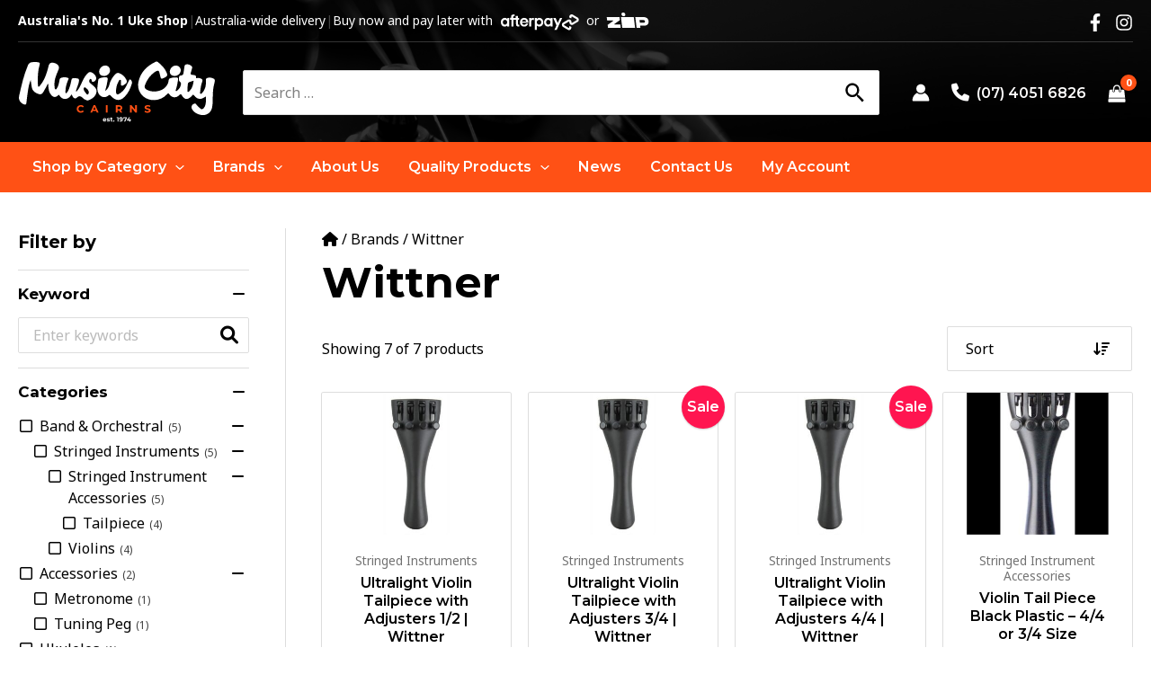

--- FILE ---
content_type: image/svg+xml
request_url: https://www.musiccitycairns.com/wp-content/themes/music-city-cairns/assets/img/payments-zip.svg
body_size: 412
content:
<?xml version="1.0" encoding="utf-8"?>
<!-- Generator: Adobe Illustrator 26.5.0, SVG Export Plug-In . SVG Version: 6.00 Build 0)  -->
<svg version="1.1" id="Layer_1" xmlns="http://www.w3.org/2000/svg" xmlns:xlink="http://www.w3.org/1999/xlink" x="0px" y="0px"
	 viewBox="0 0 220 108" style="enable-background:new 0 0 220 108;" xml:space="preserve">
<style type="text/css">
	.st0{fill:#AA8FFF;}
	.st1{fill:#1A0826;}
	.st2{fill-rule:evenodd;clip-rule:evenodd;fill:#1A0826;}
</style>
<path class="st0" d="M75,26l6.9,56h67.3l-6.9-56H75z"/>
<path class="st1" d="M94.2,4.6c4.3,4,4.9,10.4,1.3,14.2s-9.9,3.6-14.2-0.4S76.4,8,80,4.2S89.9,0.6,94.2,4.6z"/>
<path class="st2" d="M219.8,46.2C218.2,33.6,208.3,26,194.9,26h-44.7l6.9,56h20.1l-1.4-11.2h21.3C213.8,70.8,221.5,60.4,219.8,46.2z
	 M194.9,55.1h-21.1l-1.7-13.4h21.2c5,0.1,7.5,2.9,7.9,6.7C201.6,50.9,200.4,55.1,194.9,55.1z"/>
<path class="st1" d="M5,66.3L6.9,82h67.2l-2.2-17.9H40.6l-0.3-2.2l28.9-20.2l-2-15.7H0l2.2,17.9h31.4l0.3,2.2L5,66.3z"/>
</svg>


--- FILE ---
content_type: image/svg+xml
request_url: https://www.musiccitycairns.com/wp-content/uploads/2022/12/mcc-logo.svg
body_size: 3045
content:
<?xml version="1.0" encoding="utf-8"?>
<!-- Generator: Adobe Illustrator 26.5.0, SVG Export Plug-In . SVG Version: 6.00 Build 0)  -->
<svg version="1.1" id="Layer_1" xmlns="http://www.w3.org/2000/svg" xmlns:xlink="http://www.w3.org/1999/xlink" x="0px" y="0px"
	 viewBox="0 0 500 160" style="enable-background:new 0 0 500 160;" xml:space="preserve">
<style type="text/css">
	.st0{fill:#FFFFFF;}
	.st1{fill:#FF5115;}
</style>
<g>
	<path class="st0" d="M474.7,90.4c-1.5,0.9-2.3,1.4-3.1,2c-9.7,6.7-18.9,5.4-26-4.1c-2.4-3.2-3.7-3-5.6,0c-0.6,1-1.6,1.7-2.4,2.5
		c-9.5,8.8-16.8,8-23.3-3.1c-2.2-3.7-3.2-4.3-6.4-0.9c-8,8.5-19.6,7.3-25.8-2.5c-2.1-3.2-2.9-2.2-4.8-0.1
		C366,96.5,351.8,101.8,335.4,99c-21.6-3.7-35.4-24.3-31-45.6c5.1-24.8,21.2-40.9,43.4-51.6c2-1,3.9-0.9,5.6,0.5
		c9.5,7.3,17.5,15.7,22.2,26.9c2.8,6.8,2.2,8.7-4.1,12.6c-1.8,1.1-3.9,1.8-5.9,2.6c-3.1,1.3-4.7-0.2-5.3-3.1c-1-4.3-2.1-8.7-3.2-13
		c-0.9-3.5-3.1-4.5-6.4-3c-1.5,0.7-3.2,1.2-4.5,2.2c-11.9,8.6-20.3,19.9-25.2,33.7c-2,5.7-0.6,8.8,4.7,12
		c12.8,7.6,39.6,6.5,50.8-11.4c2.4-3.9,4-8.1,4.3-12.5c0.2-3.5,2-4.9,5-5.8c4-1.1,8.1-1.9,12.3-1.8c6.5,0.2,7.2,0.7,6.3,7.3
		c-1.1,8-2.8,15.9-5.1,23.7c-0.4,1.2-1.4,2.8-0.2,3.7c1.5,1.1,2.7-0.6,3.8-1.4c4.8-3.9,7.9-8.9,8.9-15c0.4-2.7,0.3-5-2.5-7.3
		c-3.8-3.1-2.3-8.3-2-12.7c0.2-3.1,3.5-3.1,5.9-3.5c3.3-0.6,4.7-2.3,5.1-5.6c0.7-5.9,1.9-11.7,2.6-17.6c0.4-3,1.9-4.4,4.6-4.9
		c5.2-0.9,9.5,1,13.2,4.3c1.8,1.6,1.9,3.7,1.2,6c-1,3.5-1.8,7.1-2.9,10.5c-1.1,3.6-0.5,5.8,3.8,5.9c1.5,0,2.9,0.6,4.4,0.7
		c3.3,0.1,5,1.7,4.6,5c-0.3,2.7,0.8,3.2,3.1,2.6c2.3-0.6,4.6-0.2,6.9,0.4c6.3,1.7,7.8,4.3,5.5,10.3c-3.2,8.3-4.1,17-4.9,25.7
		c-0.1,1.2-0.7,2.9,0.7,3.7c1.6,0.8,2.9-0.4,3.9-1.5c5.6-6,8.9-13.2,9.7-21.3c0.4-4.1,0.2-8.3,0.2-12.4c-0.1-3.2,1.5-4.8,4.5-5.5
		c3.5-0.9,6.9-0.9,10.3,0.1c7.8,2.2,9.1,4.6,7,12.3c-3.1,10.9-4,22.1-4.3,33.3c-0.2,9.8,0.2,19.5-1.6,29.2
		c-2.6,14.6-14.3,22.6-29,19.8c-9.1-1.8-17-6-21.7-14.4c-3.4-6.1-1-11.8,5.5-14.4c2.4-1,3.6,0.2,4.9,2c3,4.2,6.8,7.7,10.9,10.9
		c2.8,2.3,5.1,1.7,7.4-0.7c3.3-3.5,5-7.9,5.7-12.5C475.3,102.6,475.1,96.9,474.7,90.4z M444,50c-4.3,1.5-7.5,2.7-10.9,3.7
		c-2.4,0.7-3.3,2.2-3.7,4.6c-0.8,5.4-1.1,10.8-1.1,16.3c0,1.4-0.6,3.3,1,4c1.8,0.7,3-0.9,4.2-2.1C440.7,69.3,442.8,60.2,444,50z"/>
	<path class="st0" d="M135.5,85.3c-1.8,2.3-3.1,4.2-4.6,6c-7.5,8.4-20.2,7.1-25.6-2.8c-1.5-2.8-2.2-2.7-4.4-0.6
		c-5.7,5.4-11.1,5.1-16.5-0.7c-6.2-6.6-7.1-15.1-7.8-23.5c-0.2-2.2,0-4.5-0.5-6.9c-3.6,6.9-7.1,13.8-11,20.4
		c-5.1,8.7-7.6,9.3-17,5.4c-7.8-3.2-12.4-8.6-13.5-16.9c-0.7-5.5-1.7-11-2.6-17.2c-3.8,8.9-5.3,17.8-6.7,26.7
		c-1.6,10.6-3,21.3-4.1,32c-0.4,4-2.2,4.6-5.6,3.6C6.5,107.9,0.7,99,2.7,89.7c5.8-27,11.9-54,22.7-79.6c2-4.6,4.8-6.6,9.5-7.2
		C40.3,2.2,45.6,1.8,50.9,3c3.3,0.7,5,1.8,3.9,5.7c-4.9,16.9-5.3,34.2-4.5,51.7c0.1,1.8-0.4,4.2,1.4,4.9c1.9,0.7,3-1.6,4.1-3
		c11.3-13.7,16.5-30,20.8-46.8c0.2-0.8,0.3-1.6,0.5-2.4c1.9-8.5,6.5-10.8,15.7-8c8.9,2.8,12.8,9.3,9.7,16.7
		c-3.8,9.3-8.2,18.5-9.8,28.6c-0.9,5.8-0.9,11.5-0.1,17.3c0.3,1.7,0.5,4.1,2.4,4.6c2.2,0.5,2.8-2,3.7-3.4c3.6-5.4,4.6-11.6,5.8-17.8
		c0.7-3.3,0.4-7.4,4.8-8.5c5.9-1.6,11.9-2,17.6,0.6c2.4,1.1,0.6,3.2-0.1,4.8c-3.8,9.4-6.9,19-6.8,29.3c0,1.6,0.2,3.2,0.3,5.6
		c3.4-1.9,5-4.5,6.5-7.2c4-7.7,5.9-16.1,7.7-24.6c1.6-7.4,1.5-7.4,9-7.3c11.1,0.1,12.2,1.5,9.7,12c-1.7,7.4-5.5,14.1-6.9,21.7
		c2.3,0.7,2.8-1.1,3.6-2.1c4.8-5.8,8-12.6,10.9-19.4c3.5-8.1,7.4-15.9,13.2-22.6c5-5.7,8-6.5,13.3-3.9c6.6,3.3,11.4,10.9,10.2,16.2
		c-0.7,3.3-2.9,5.5-6,6.8c-2.6,1.1-4.4,0.8-5.2-2.4c-0.5-1.8-0.1-4.9-3.3-4.5c-2.4,0.3-3.9,5.7-2.5,8.2c0.5,0.8,1.2,1.6,1.9,2.3
		c1.7,1.6,3.5,3.1,5.2,4.6c6.2,5.2,12.9,10.7,10.6,19.8c-2.6,10.2-10.6,16-20.2,19.7c-1.8,0.7-3.7,0.4-5.3-0.4
		c-2.6-1.2-5.5-2.1-7.4-4c-5.3-5.5-9.9-9.1-17-2c-3.1,3.1-7.3,1.2-9.8-2.5C137.6,89.5,136.8,87.7,135.5,85.3z M179.1,79.6
		c-0.6-5.1-3.8-8.2-7.4-10.8c-1.1-0.8-2.2-2.5-3.8-1.7c-1.8,0.9-2,2.9-1.8,4.8c0.6,4.3,3.4,7.4,6,10.5c1.1,1.3,2.1,3.7,4.1,2.9
		C178.5,84.3,178.6,81.6,179.1,79.6z"/>
	<path class="st0" d="M220.6,76.5c4.9-4.2,8.4-8.8,9.9-14.9c2.8-11.3,8-21.3,16.9-29.3c2.4-2.1,4.6-2.7,7.7-1.7
		c9.2,3,15.1,9.2,19.1,17.7c1.9,4,1.1,7-2.2,9.6c-0.6,0.5-1.3,1.1-2,1.5c-2.7,1.5-5.7,4.5-8.5,3.2c-3-1.4-0.7-5.4-1.3-8.2
		c-0.5-2.3,1.4-5.8-1.6-6.5c-2.6-0.6-3.6,3-4.8,5c-4.7,8.5-6.5,17.6-5.8,27.3c0.4,5,3,6.4,7.4,3.7c7.8-4.6,13.7-11,17.8-19
		c2.5-4.9,4.7-9.8,7.1-14.8c0.6-1.3,1-3.1,2.8-3.2c1.9-0.1,2.7,1.6,3.6,3c1.5,2.3,2,4.9,1.2,7.6c-3.8,12.6-9,24.4-18.6,34
		c-12.6,12.7-24.9,8.6-34.1-2.4c-2.6-3.1-3.7-3.6-7-0.8c-8.2,6.8-19.6,4.2-24.5-5.2c-2.5-4.8-3.4-10.1-3-15.4
		c0.4-5.4,1.1-10.8,1.8-16.2c0.2-1.8,0.4-3.7,1.1-5.3c1.8-3.9,19.4-6.7,22.3-3.5c1.6,1.7,0.9,3.8,0.6,5.7
		c-1.2,8.2-2.7,16.3-5.2,24.2C220.9,73.9,220.8,75.2,220.6,76.5z"/>
	<path class="st0" d="M396,38c-7.4,0.1-12.2-4.1-12.3-10.7c-0.1-8.2,7.1-15.8,15.3-16c6.7-0.2,12.4,5.3,12.4,12.2
		C411.4,31.2,404.3,37.9,396,38z"/>
	<path class="st0" d="M217.1,38c-7.5,0-11.9-4.1-11.9-11c0-8.6,7.6-16,15.9-15.8c6.4,0.2,11.7,6,11.6,12.6
		C232.6,31.6,225.4,38.1,217.1,38z"/>
</g>
<g>
	<path class="st1" d="M148.4,122.3c0-5.7,4.4-9.8,10.3-9.8c3.3,0,6,1.2,7.8,3.3l-2.8,2.6c-1.3-1.5-2.9-2.2-4.8-2.2c-3.5,0-6,2.5-6,6
		c0,3.6,2.5,6,6,6c1.9,0,3.5-0.8,4.8-2.2l2.8,2.6c-1.8,2.2-4.5,3.4-7.8,3.4C152.8,132,148.4,128,148.4,122.3z"/>
	<path class="st1" d="M197.7,127.7h-8.8l-1.7,4h-4.5l8.4-18.9h4.3l8.4,18.9h-4.6L197.7,127.7z M196.3,124.3l-3-7.2l-3,7.2H196.3z"/>
	<path class="st1" d="M222.1,112.8h4.4v18.9h-4.4V112.8z"/>
	<path class="st1" d="M259.2,131.7l-3.6-5.3h-0.2h-3.8v5.3h-4.4v-18.9h8.2c5,0,8.2,2.6,8.2,6.9c0,2.8-1.4,4.9-3.9,6l4.2,6.1H259.2z
		 M255.1,116.4h-3.6v6.6h3.6c2.7,0,4-1.2,4-3.3C259.1,117.6,257.8,116.4,255.1,116.4z"/>
	<path class="st1" d="M300.5,112.8v18.9h-3.6l-9.4-11.5v11.5h-4.3v-18.9h3.6l9.4,11.5v-11.5H300.5z"/>
	<path class="st1" d="M319.7,129.8l1.5-3.3c1.6,1.2,4,2,6.2,2c2.6,0,3.6-0.9,3.6-2c0-3.5-11-1.1-11-8.1c0-3.2,2.6-5.9,8-5.9
		c2.4,0,4.8,0.6,6.6,1.7l-1.3,3.3c-1.8-1-3.6-1.5-5.2-1.5c-2.6,0-3.6,1-3.6,2.2c0,3.5,11,1.1,11,8c0,3.2-2.6,5.9-8,5.9
		C324.4,132,321.4,131.1,319.7,129.8z"/>
</g>
<g>
	<path class="st0" d="M223.5,151H217c0.2,1.1,1.2,1.7,2.5,1.7c0.9,0,1.6-0.3,2.2-0.8l1.3,1.4c-0.8,0.9-2,1.4-3.6,1.4
		c-3,0-4.9-1.9-4.9-4.4c0-2.6,2-4.4,4.6-4.4c2.5,0,4.5,1.7,4.5,4.5C223.6,150.5,223.5,150.8,223.5,151z M217,149.5h4.2
		c-0.2-1.1-1-1.8-2.1-1.8C218,147.7,217.2,148.4,217,149.5z"/>
	<path class="st0" d="M224.5,153.8l0.8-1.8c0.8,0.5,1.9,0.8,3,0.8c1.2,0,1.6-0.3,1.6-0.8c0-1.4-5.2,0-5.2-3.4c0-1.6,1.5-2.8,4-2.8
		c1.2,0,2.5,0.3,3.3,0.8l-0.8,1.8c-0.8-0.5-1.7-0.6-2.5-0.6c-1.1,0-1.6,0.4-1.6,0.8c0,1.5,5.2,0,5.2,3.4c0,1.6-1.5,2.7-4.1,2.7
		C226.8,154.7,225.3,154.3,224.5,153.8z"/>
	<path class="st0" d="M239.6,154.2c-0.5,0.4-1.3,0.5-2,0.5c-2,0-3.2-1-3.2-3.1v-3.5H233v-1.9h1.3v-2.1h2.5v2.1h2.1v1.9h-2.1v3.5
		c0,0.7,0.4,1.1,1.1,1.1c0.4,0,0.7-0.1,1-0.3L239.6,154.2z"/>
	<path class="st0" d="M240.7,153.2c0-0.9,0.7-1.5,1.6-1.5c0.9,0,1.6,0.6,1.6,1.5c0,0.9-0.7,1.6-1.6,1.6
		C241.4,154.7,240.7,154.1,240.7,153.2z"/>
	<path class="st0" d="M254.1,143.4v11.2h-2.6v-9.1h-2.2v-2.1H254.1z"/>
	<path class="st0" d="M265.1,148.8c0,3.9-2.3,6-5.7,6c-1.2,0-2.3-0.3-3.1-0.8l1-1.9c0.6,0.4,1.3,0.6,2.1,0.6c1.9,0,3.1-1.1,3.2-3.3
		c-0.7,0.7-1.6,1-2.8,1c-2.2,0-3.9-1.4-3.9-3.5c0-2.3,1.9-3.7,4.2-3.7C263.2,143.2,265.1,145.1,265.1,148.8z M262.2,146.8
		c0-1-0.7-1.7-2-1.7c-1.1,0-1.9,0.6-1.9,1.7s0.8,1.7,1.9,1.7C261.4,148.5,262.2,147.8,262.2,146.8z"/>
	<path class="st0" d="M275.2,143.4v1.7l-4.2,9.5h-2.8l4-9.1h-3.7v1.8h-2.3v-3.9H275.2z"/>
	<path class="st0" d="M285.7,152.2h-1.8v2.4h-2.5v-2.4h-6v-1.7l5.3-7.1h2.7l-4.9,6.7h3V148h2.4v2.1h1.8V152.2z"/>
</g>
</svg>


--- FILE ---
content_type: image/svg+xml
request_url: https://www.musiccitycairns.com/wp-content/themes/music-city-cairns/assets/img/payments-mc.svg
body_size: 426
content:
<?xml version="1.0" encoding="utf-8"?>
<!-- Generator: Adobe Illustrator 25.4.1, SVG Export Plug-In . SVG Version: 6.00 Build 0)  -->
<svg version="1.1" id="Layer_1" xmlns="http://www.w3.org/2000/svg" xmlns:xlink="http://www.w3.org/1999/xlink" x="0px" y="0px"
	 viewBox="0 0 116 72" style="enable-background:new 0 0 116 72;" xml:space="preserve">
<style type="text/css">
	.st0{fill:#FF5F00;}
	.st1{fill:#EB001B;}
	.st2{fill:#F79E1B;}
</style>
<g>
	<g>
		<rect x="42.3" y="7.8" class="st0" width="31.4" height="56.4"/>
		<path class="st1" d="M44.3,36c0-11,5-21.4,13.7-28.2c-15.6-12.2-38.1-9.5-50.3,6c-12.2,15.6-9.5,38.1,6,50.3
			c13,10.2,31.3,10.2,44.3,0C49.3,57.4,44.3,47,44.3,36z"/>
		<path class="st2" d="M116,36c0,19.8-16,35.8-35.8,35.8c-8,0-15.8-2.7-22.2-7.7c15.6-12.2,18.3-34.8,6-50.3c-1.8-2.2-3.8-4.3-6-6
			c15.6-12.2,38.1-9.5,50.3,6C113.3,20.2,116,28,116,36z"/>
		<path class="st2" d="M112.6,58.2v-1.2h0.5v-0.2h-1.2v0.2h0.5v1.2H112.6z M114.9,58.2v-1.4h-0.4l-0.4,1l-0.4-1h-0.4v1.4h0.3v-1
			l0.4,0.9h0.3l0.4-0.9v1.1H114.9z"/>
	</g>
</g>
</svg>


--- FILE ---
content_type: image/svg+xml
request_url: https://www.musiccitycairns.com/wp-content/uploads/2022/12/mcc-logo.svg
body_size: 3045
content:
<?xml version="1.0" encoding="utf-8"?>
<!-- Generator: Adobe Illustrator 26.5.0, SVG Export Plug-In . SVG Version: 6.00 Build 0)  -->
<svg version="1.1" id="Layer_1" xmlns="http://www.w3.org/2000/svg" xmlns:xlink="http://www.w3.org/1999/xlink" x="0px" y="0px"
	 viewBox="0 0 500 160" style="enable-background:new 0 0 500 160;" xml:space="preserve">
<style type="text/css">
	.st0{fill:#FFFFFF;}
	.st1{fill:#FF5115;}
</style>
<g>
	<path class="st0" d="M474.7,90.4c-1.5,0.9-2.3,1.4-3.1,2c-9.7,6.7-18.9,5.4-26-4.1c-2.4-3.2-3.7-3-5.6,0c-0.6,1-1.6,1.7-2.4,2.5
		c-9.5,8.8-16.8,8-23.3-3.1c-2.2-3.7-3.2-4.3-6.4-0.9c-8,8.5-19.6,7.3-25.8-2.5c-2.1-3.2-2.9-2.2-4.8-0.1
		C366,96.5,351.8,101.8,335.4,99c-21.6-3.7-35.4-24.3-31-45.6c5.1-24.8,21.2-40.9,43.4-51.6c2-1,3.9-0.9,5.6,0.5
		c9.5,7.3,17.5,15.7,22.2,26.9c2.8,6.8,2.2,8.7-4.1,12.6c-1.8,1.1-3.9,1.8-5.9,2.6c-3.1,1.3-4.7-0.2-5.3-3.1c-1-4.3-2.1-8.7-3.2-13
		c-0.9-3.5-3.1-4.5-6.4-3c-1.5,0.7-3.2,1.2-4.5,2.2c-11.9,8.6-20.3,19.9-25.2,33.7c-2,5.7-0.6,8.8,4.7,12
		c12.8,7.6,39.6,6.5,50.8-11.4c2.4-3.9,4-8.1,4.3-12.5c0.2-3.5,2-4.9,5-5.8c4-1.1,8.1-1.9,12.3-1.8c6.5,0.2,7.2,0.7,6.3,7.3
		c-1.1,8-2.8,15.9-5.1,23.7c-0.4,1.2-1.4,2.8-0.2,3.7c1.5,1.1,2.7-0.6,3.8-1.4c4.8-3.9,7.9-8.9,8.9-15c0.4-2.7,0.3-5-2.5-7.3
		c-3.8-3.1-2.3-8.3-2-12.7c0.2-3.1,3.5-3.1,5.9-3.5c3.3-0.6,4.7-2.3,5.1-5.6c0.7-5.9,1.9-11.7,2.6-17.6c0.4-3,1.9-4.4,4.6-4.9
		c5.2-0.9,9.5,1,13.2,4.3c1.8,1.6,1.9,3.7,1.2,6c-1,3.5-1.8,7.1-2.9,10.5c-1.1,3.6-0.5,5.8,3.8,5.9c1.5,0,2.9,0.6,4.4,0.7
		c3.3,0.1,5,1.7,4.6,5c-0.3,2.7,0.8,3.2,3.1,2.6c2.3-0.6,4.6-0.2,6.9,0.4c6.3,1.7,7.8,4.3,5.5,10.3c-3.2,8.3-4.1,17-4.9,25.7
		c-0.1,1.2-0.7,2.9,0.7,3.7c1.6,0.8,2.9-0.4,3.9-1.5c5.6-6,8.9-13.2,9.7-21.3c0.4-4.1,0.2-8.3,0.2-12.4c-0.1-3.2,1.5-4.8,4.5-5.5
		c3.5-0.9,6.9-0.9,10.3,0.1c7.8,2.2,9.1,4.6,7,12.3c-3.1,10.9-4,22.1-4.3,33.3c-0.2,9.8,0.2,19.5-1.6,29.2
		c-2.6,14.6-14.3,22.6-29,19.8c-9.1-1.8-17-6-21.7-14.4c-3.4-6.1-1-11.8,5.5-14.4c2.4-1,3.6,0.2,4.9,2c3,4.2,6.8,7.7,10.9,10.9
		c2.8,2.3,5.1,1.7,7.4-0.7c3.3-3.5,5-7.9,5.7-12.5C475.3,102.6,475.1,96.9,474.7,90.4z M444,50c-4.3,1.5-7.5,2.7-10.9,3.7
		c-2.4,0.7-3.3,2.2-3.7,4.6c-0.8,5.4-1.1,10.8-1.1,16.3c0,1.4-0.6,3.3,1,4c1.8,0.7,3-0.9,4.2-2.1C440.7,69.3,442.8,60.2,444,50z"/>
	<path class="st0" d="M135.5,85.3c-1.8,2.3-3.1,4.2-4.6,6c-7.5,8.4-20.2,7.1-25.6-2.8c-1.5-2.8-2.2-2.7-4.4-0.6
		c-5.7,5.4-11.1,5.1-16.5-0.7c-6.2-6.6-7.1-15.1-7.8-23.5c-0.2-2.2,0-4.5-0.5-6.9c-3.6,6.9-7.1,13.8-11,20.4
		c-5.1,8.7-7.6,9.3-17,5.4c-7.8-3.2-12.4-8.6-13.5-16.9c-0.7-5.5-1.7-11-2.6-17.2c-3.8,8.9-5.3,17.8-6.7,26.7
		c-1.6,10.6-3,21.3-4.1,32c-0.4,4-2.2,4.6-5.6,3.6C6.5,107.9,0.7,99,2.7,89.7c5.8-27,11.9-54,22.7-79.6c2-4.6,4.8-6.6,9.5-7.2
		C40.3,2.2,45.6,1.8,50.9,3c3.3,0.7,5,1.8,3.9,5.7c-4.9,16.9-5.3,34.2-4.5,51.7c0.1,1.8-0.4,4.2,1.4,4.9c1.9,0.7,3-1.6,4.1-3
		c11.3-13.7,16.5-30,20.8-46.8c0.2-0.8,0.3-1.6,0.5-2.4c1.9-8.5,6.5-10.8,15.7-8c8.9,2.8,12.8,9.3,9.7,16.7
		c-3.8,9.3-8.2,18.5-9.8,28.6c-0.9,5.8-0.9,11.5-0.1,17.3c0.3,1.7,0.5,4.1,2.4,4.6c2.2,0.5,2.8-2,3.7-3.4c3.6-5.4,4.6-11.6,5.8-17.8
		c0.7-3.3,0.4-7.4,4.8-8.5c5.9-1.6,11.9-2,17.6,0.6c2.4,1.1,0.6,3.2-0.1,4.8c-3.8,9.4-6.9,19-6.8,29.3c0,1.6,0.2,3.2,0.3,5.6
		c3.4-1.9,5-4.5,6.5-7.2c4-7.7,5.9-16.1,7.7-24.6c1.6-7.4,1.5-7.4,9-7.3c11.1,0.1,12.2,1.5,9.7,12c-1.7,7.4-5.5,14.1-6.9,21.7
		c2.3,0.7,2.8-1.1,3.6-2.1c4.8-5.8,8-12.6,10.9-19.4c3.5-8.1,7.4-15.9,13.2-22.6c5-5.7,8-6.5,13.3-3.9c6.6,3.3,11.4,10.9,10.2,16.2
		c-0.7,3.3-2.9,5.5-6,6.8c-2.6,1.1-4.4,0.8-5.2-2.4c-0.5-1.8-0.1-4.9-3.3-4.5c-2.4,0.3-3.9,5.7-2.5,8.2c0.5,0.8,1.2,1.6,1.9,2.3
		c1.7,1.6,3.5,3.1,5.2,4.6c6.2,5.2,12.9,10.7,10.6,19.8c-2.6,10.2-10.6,16-20.2,19.7c-1.8,0.7-3.7,0.4-5.3-0.4
		c-2.6-1.2-5.5-2.1-7.4-4c-5.3-5.5-9.9-9.1-17-2c-3.1,3.1-7.3,1.2-9.8-2.5C137.6,89.5,136.8,87.7,135.5,85.3z M179.1,79.6
		c-0.6-5.1-3.8-8.2-7.4-10.8c-1.1-0.8-2.2-2.5-3.8-1.7c-1.8,0.9-2,2.9-1.8,4.8c0.6,4.3,3.4,7.4,6,10.5c1.1,1.3,2.1,3.7,4.1,2.9
		C178.5,84.3,178.6,81.6,179.1,79.6z"/>
	<path class="st0" d="M220.6,76.5c4.9-4.2,8.4-8.8,9.9-14.9c2.8-11.3,8-21.3,16.9-29.3c2.4-2.1,4.6-2.7,7.7-1.7
		c9.2,3,15.1,9.2,19.1,17.7c1.9,4,1.1,7-2.2,9.6c-0.6,0.5-1.3,1.1-2,1.5c-2.7,1.5-5.7,4.5-8.5,3.2c-3-1.4-0.7-5.4-1.3-8.2
		c-0.5-2.3,1.4-5.8-1.6-6.5c-2.6-0.6-3.6,3-4.8,5c-4.7,8.5-6.5,17.6-5.8,27.3c0.4,5,3,6.4,7.4,3.7c7.8-4.6,13.7-11,17.8-19
		c2.5-4.9,4.7-9.8,7.1-14.8c0.6-1.3,1-3.1,2.8-3.2c1.9-0.1,2.7,1.6,3.6,3c1.5,2.3,2,4.9,1.2,7.6c-3.8,12.6-9,24.4-18.6,34
		c-12.6,12.7-24.9,8.6-34.1-2.4c-2.6-3.1-3.7-3.6-7-0.8c-8.2,6.8-19.6,4.2-24.5-5.2c-2.5-4.8-3.4-10.1-3-15.4
		c0.4-5.4,1.1-10.8,1.8-16.2c0.2-1.8,0.4-3.7,1.1-5.3c1.8-3.9,19.4-6.7,22.3-3.5c1.6,1.7,0.9,3.8,0.6,5.7
		c-1.2,8.2-2.7,16.3-5.2,24.2C220.9,73.9,220.8,75.2,220.6,76.5z"/>
	<path class="st0" d="M396,38c-7.4,0.1-12.2-4.1-12.3-10.7c-0.1-8.2,7.1-15.8,15.3-16c6.7-0.2,12.4,5.3,12.4,12.2
		C411.4,31.2,404.3,37.9,396,38z"/>
	<path class="st0" d="M217.1,38c-7.5,0-11.9-4.1-11.9-11c0-8.6,7.6-16,15.9-15.8c6.4,0.2,11.7,6,11.6,12.6
		C232.6,31.6,225.4,38.1,217.1,38z"/>
</g>
<g>
	<path class="st1" d="M148.4,122.3c0-5.7,4.4-9.8,10.3-9.8c3.3,0,6,1.2,7.8,3.3l-2.8,2.6c-1.3-1.5-2.9-2.2-4.8-2.2c-3.5,0-6,2.5-6,6
		c0,3.6,2.5,6,6,6c1.9,0,3.5-0.8,4.8-2.2l2.8,2.6c-1.8,2.2-4.5,3.4-7.8,3.4C152.8,132,148.4,128,148.4,122.3z"/>
	<path class="st1" d="M197.7,127.7h-8.8l-1.7,4h-4.5l8.4-18.9h4.3l8.4,18.9h-4.6L197.7,127.7z M196.3,124.3l-3-7.2l-3,7.2H196.3z"/>
	<path class="st1" d="M222.1,112.8h4.4v18.9h-4.4V112.8z"/>
	<path class="st1" d="M259.2,131.7l-3.6-5.3h-0.2h-3.8v5.3h-4.4v-18.9h8.2c5,0,8.2,2.6,8.2,6.9c0,2.8-1.4,4.9-3.9,6l4.2,6.1H259.2z
		 M255.1,116.4h-3.6v6.6h3.6c2.7,0,4-1.2,4-3.3C259.1,117.6,257.8,116.4,255.1,116.4z"/>
	<path class="st1" d="M300.5,112.8v18.9h-3.6l-9.4-11.5v11.5h-4.3v-18.9h3.6l9.4,11.5v-11.5H300.5z"/>
	<path class="st1" d="M319.7,129.8l1.5-3.3c1.6,1.2,4,2,6.2,2c2.6,0,3.6-0.9,3.6-2c0-3.5-11-1.1-11-8.1c0-3.2,2.6-5.9,8-5.9
		c2.4,0,4.8,0.6,6.6,1.7l-1.3,3.3c-1.8-1-3.6-1.5-5.2-1.5c-2.6,0-3.6,1-3.6,2.2c0,3.5,11,1.1,11,8c0,3.2-2.6,5.9-8,5.9
		C324.4,132,321.4,131.1,319.7,129.8z"/>
</g>
<g>
	<path class="st0" d="M223.5,151H217c0.2,1.1,1.2,1.7,2.5,1.7c0.9,0,1.6-0.3,2.2-0.8l1.3,1.4c-0.8,0.9-2,1.4-3.6,1.4
		c-3,0-4.9-1.9-4.9-4.4c0-2.6,2-4.4,4.6-4.4c2.5,0,4.5,1.7,4.5,4.5C223.6,150.5,223.5,150.8,223.5,151z M217,149.5h4.2
		c-0.2-1.1-1-1.8-2.1-1.8C218,147.7,217.2,148.4,217,149.5z"/>
	<path class="st0" d="M224.5,153.8l0.8-1.8c0.8,0.5,1.9,0.8,3,0.8c1.2,0,1.6-0.3,1.6-0.8c0-1.4-5.2,0-5.2-3.4c0-1.6,1.5-2.8,4-2.8
		c1.2,0,2.5,0.3,3.3,0.8l-0.8,1.8c-0.8-0.5-1.7-0.6-2.5-0.6c-1.1,0-1.6,0.4-1.6,0.8c0,1.5,5.2,0,5.2,3.4c0,1.6-1.5,2.7-4.1,2.7
		C226.8,154.7,225.3,154.3,224.5,153.8z"/>
	<path class="st0" d="M239.6,154.2c-0.5,0.4-1.3,0.5-2,0.5c-2,0-3.2-1-3.2-3.1v-3.5H233v-1.9h1.3v-2.1h2.5v2.1h2.1v1.9h-2.1v3.5
		c0,0.7,0.4,1.1,1.1,1.1c0.4,0,0.7-0.1,1-0.3L239.6,154.2z"/>
	<path class="st0" d="M240.7,153.2c0-0.9,0.7-1.5,1.6-1.5c0.9,0,1.6,0.6,1.6,1.5c0,0.9-0.7,1.6-1.6,1.6
		C241.4,154.7,240.7,154.1,240.7,153.2z"/>
	<path class="st0" d="M254.1,143.4v11.2h-2.6v-9.1h-2.2v-2.1H254.1z"/>
	<path class="st0" d="M265.1,148.8c0,3.9-2.3,6-5.7,6c-1.2,0-2.3-0.3-3.1-0.8l1-1.9c0.6,0.4,1.3,0.6,2.1,0.6c1.9,0,3.1-1.1,3.2-3.3
		c-0.7,0.7-1.6,1-2.8,1c-2.2,0-3.9-1.4-3.9-3.5c0-2.3,1.9-3.7,4.2-3.7C263.2,143.2,265.1,145.1,265.1,148.8z M262.2,146.8
		c0-1-0.7-1.7-2-1.7c-1.1,0-1.9,0.6-1.9,1.7s0.8,1.7,1.9,1.7C261.4,148.5,262.2,147.8,262.2,146.8z"/>
	<path class="st0" d="M275.2,143.4v1.7l-4.2,9.5h-2.8l4-9.1h-3.7v1.8h-2.3v-3.9H275.2z"/>
	<path class="st0" d="M285.7,152.2h-1.8v2.4h-2.5v-2.4h-6v-1.7l5.3-7.1h2.7l-4.9,6.7h3V148h2.4v2.1h1.8V152.2z"/>
</g>
</svg>


--- FILE ---
content_type: image/svg+xml
request_url: https://www.musiccitycairns.com/wp-content/themes/music-city-cairns/assets/img/payments-afterpay.svg
body_size: 945
content:
<?xml version="1.0" encoding="utf-8"?>
<!-- Generator: Adobe Illustrator 26.5.0, SVG Export Plug-In . SVG Version: 6.00 Build 0)  -->
<svg version="1.1" id="Layer_1" xmlns="http://www.w3.org/2000/svg" xmlns:xlink="http://www.w3.org/1999/xlink" x="0px" y="0px"
	 viewBox="0 0 104 36" style="enable-background:new 0 0 104 36;" xml:space="preserve">
<style type="text/css">
	.st0{fill:#B2FCE4;}
</style>
<path class="st0" d="M86,35.9H18c-9.9,0-17.9-8-17.9-17.9l0,0c0-9.9,8-17.9,17.9-17.9h68c9.9,0,17.9,8,17.9,17.9l0,0
	C103.9,27.9,95.9,35.9,86,35.9z"/>
<g>
	<path d="M88.2,13.5L86,12.2l-2.3-1.3c-1.5-0.9-3.4,0.2-3.4,2v0.3c0,0.2,0.1,0.3,0.2,0.4l1.1,0.6c0.3,0.2,0.7,0,0.7-0.4v-0.7
		c0-0.3,0.4-0.6,0.7-0.4l2.1,1.2l2.1,1.2c0.3,0.2,0.3,0.6,0,0.8L85,17.1l-2.1,1.2c-0.3,0.2-0.7,0-0.7-0.4v-0.3c0-1.7-1.9-2.8-3.4-2
		l-2.3,1.3l-2.3,1.3c-1.5,0.9-1.5,3.1,0,4l2.3,1.3l2.3,1.3c1.5,0.9,3.4-0.2,3.4-2v-0.3c0-0.2-0.1-0.3-0.2-0.4l-1.1-0.6
		c-0.3-0.2-0.7,0-0.7,0.4v0.7c0,0.3-0.4,0.6-0.7,0.4l-2.1-1.2l-2.1-1.2c-0.3-0.2-0.3-0.6,0-0.8l2.1-1.2l2.1-1.2
		c0.3-0.2,0.7,0,0.7,0.4v0.3c0,1.7,1.9,2.8,3.4,2l2.3-1.3l2.3-1.3C89.8,16.6,89.8,14.4,88.2,13.5z"/>
	<path d="M73.4,14l-5.3,10.9h-2.2l2-4.1L64.8,14H67l2,4.6l2.2-4.6C71.2,14,73.4,14,73.4,14z"/>
	<path d="M20.5,17.8c0-1.3-0.9-2.2-2.1-2.2s-2.1,0.9-2.1,2.2c0,1.3,0.9,2.2,2.1,2.2S20.5,19.1,20.5,17.8 M20.5,21.7v-1
		c-0.6,0.7-1.4,1.1-2.4,1.1c-2.1,0-3.7-1.7-3.7-4c0-2.3,1.7-4,3.8-4c1,0,1.8,0.4,2.4,1.1v-1h1.9v7.8C22.5,21.7,20.5,21.7,20.5,21.7z
		"/>
	<path d="M31.7,20c-0.7,0-0.9-0.2-0.9-0.9v-3.4h1.2V14h-1.2v-1.9h-2V14h-2.5v-0.8c0-0.7,0.2-0.9,0.9-0.9h0.4v-1.5h-0.9
		c-1.6,0-2.4,0.5-2.4,2.1v1h-1.1v1.7h1.1v6.1h2v-6.1h2.5v3.8c0,1.6,0.6,2.3,2.2,2.3h1V20C32.1,20,31.7,20,31.7,20z"/>
	<path d="M38.7,17.1c-0.1-1-1-1.6-1.9-1.6c-1,0-1.8,0.6-2,1.6H38.7z M34.8,18.3c0.1,1.1,1,1.8,2,1.8c0.8,0,1.5-0.4,1.8-1h2
		c-0.5,1.6-1.9,2.7-3.9,2.7c-2.3,0-4-1.6-4-4s1.7-4,4-4c2.3,0,4,1.7,4,4c0,0.2,0,0.3,0,0.5C40.8,18.3,34.8,18.3,34.8,18.3z"/>
	<path d="M53.3,17.8c0-1.3-0.9-2.2-2.1-2.2S49,16.5,49,17.8c0,1.3,0.9,2.2,2.1,2.2S53.3,19.1,53.3,17.8 M47.1,24.9V14H49v1
		c0.6-0.7,1.4-1.1,2.4-1.1c2.1,0,3.7,1.7,3.7,4s-1.7,4-3.8,4c-1,0-1.8-0.4-2.3-1v4.1L47.1,24.9L47.1,24.9z"/>
	<path d="M62.1,17.8c0-1.3-0.9-2.2-2.1-2.2s-2.1,0.9-2.1,2.2c0,1.3,0.9,2.2,2.1,2.2S62.1,19.1,62.1,17.8 M62.1,21.7v-1
		c-0.6,0.7-1.4,1.1-2.4,1.1c-2.1,0-3.7-1.7-3.7-4c0-2.3,1.7-4,3.8-4c1,0,1.8,0.4,2.4,1.1v-1H64v7.8C64,21.7,62.1,21.7,62.1,21.7z"/>
	<path d="M43.7,14.7c0,0,0.5-0.9,1.7-0.9c0.5,0,0.8,0.2,0.8,0.2v2c0,0-0.7-0.4-1.4-0.4c-0.7,0.1-1.1,0.7-1.1,1.5v4.6h-2V14h1.9
		L43.7,14.7L43.7,14.7z"/>
</g>
</svg>
